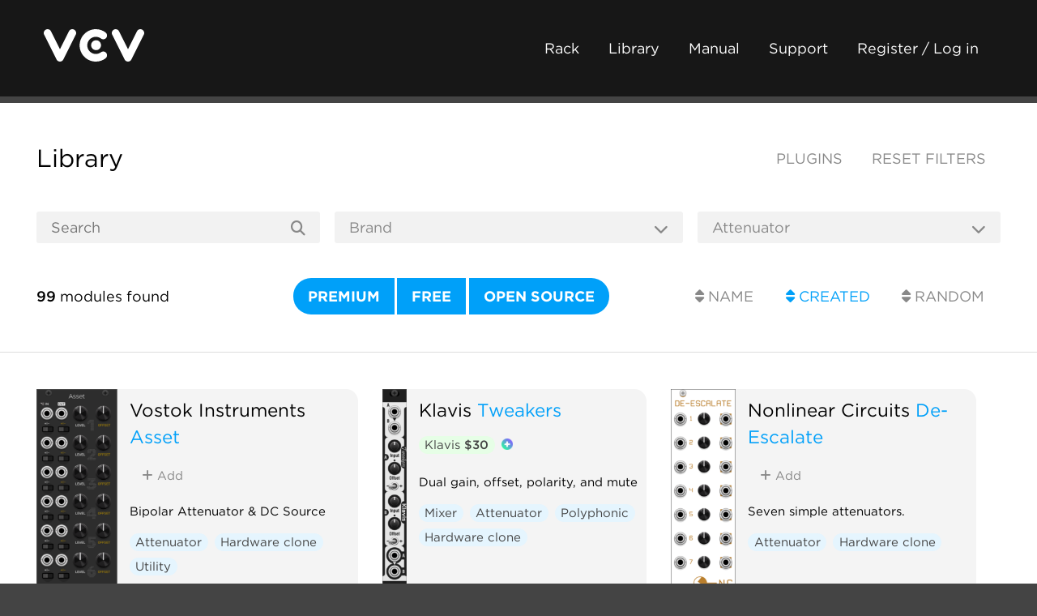

--- FILE ---
content_type: text/html; charset=utf-8
request_url: https://library.vcvrack.com/?page=1&limit=50&query=&tag=Attenuator&sort=creationTimestamp&brand=&license=&modules=
body_size: 11343
content:
<!DOCTYPE html>
<html lang="en">
  <head>
    <meta charset="utf-8">
    <meta name="viewport" content="width=device-width, initial-scale=1">
    <title>VCV Library
    </title>
    <link rel="shortcut icon" href="https://vcvrack.com/favicon.png">
    <link rel="stylesheet" href="https://vcvrack.com/style.css">
    <link rel="stylesheet" href="https://cloud.typography.com/7479438/7888212/css/fonts.css">
    <link rel="stylesheet" href="https://vcvrack.com/ext/fontawesome-free-6.5.2-web/css/all.min.css">
    <script src="https://vcvrack.com/client.js" defer></script>
    <meta name="description" content="Database of all modules and plugins for VCV Rack">
    <meta name="twitter:card" content="summary_large_image">
    <meta name="twitter:site" content="@vcvrack">
    <meta name="twitter:creator" content="@vcvrack">
  </head>
  <body class="library-body">
    <div class="container">
      <div class="header">
        <div class="dual">
          <div class="dual-left">
            <div class="logo"><a href="https://vcvrack.com/"><img alt="VCV" src="https://vcvrack.com/logo-white.svg"></a></div>
          </div>
          <div class="dual-right"><a class="button button-ghost-dark" href="https://vcvrack.com/Rack">Rack</a><a class="button button-ghost-dark" href="https://library.vcvrack.com/">Library</a><a class="button button-ghost-dark" href="https://vcvrack.com/manual">Manual</a><a class="button button-ghost-dark" href="https://vcvrack.com/support">Support</a><a class="button button-ghost-dark" href="https://vcvrack.com/login">Register / Log in</a><a class="button button-ghost-warning library-cart-link hidden" href="/cart"><i class="fa-solid fa-shopping-cart"></i> Cart</a>
            <button class="button button-ghost-warning library-checkout hidden"><i class="fa-solid fa-credit-card"></i> Checkout</button>
            <button class="button button-ghost-warning library-checkout-paypal hidden"><i class="fa-brands fa-paypal"></i> PayPal</button>
          </div>
        </div>
      </div>
      <div class="content">
        <div class="library-header">
          <div class="dual">
            <div class="dual-left">
              <h2><a href="/">Library</a></h2>
            </div>
            <div class="dual-right"><a class="button button-ghost uppercase" href="/plugins">Plugins</a><a class="button button-ghost uppercase" href="/">Reset filters</a></div>
          </div>
          <form class="library-filter" method="get" action="/">
            <div class="row">
              <div class="column library-filter-search">
                <input class="input" id="query" name="query" type="text" value="" placeholder="Search">
                <button class="button button-ghost" type="submit"><i class="fa-solid fa-magnifying-glass"></i></button>
              </div>
              <div class="column library-filter-dropdown">
                <select class="input" id="brand" name="brand" onchange="this.form.submit()">
                  <option value="" selected>Brand</option>
                  <option disabled>---</option>
                  <option value="21kHz" disabled>21kHz</option>
                  <option value="24conditions" disabled>24conditions</option>
                  <option value="3HR">3HR</option>
                  <option value="4ms">4ms</option>
                  <option value="8Mode" disabled>8Mode</option>
                  <option value="Aaron Static" disabled>Aaron Static</option>
                  <option value="aetrion" disabled>aetrion</option>
                  <option value="Ahornberg">Ahornberg</option>
                  <option value="Airwindows" disabled>Airwindows</option>
                  <option value="alef's bits" disabled>alef's bits</option>
                  <option value="AlgoritmArte" disabled>AlgoritmArte</option>
                  <option value="Alikins" disabled>Alikins</option>
                  <option value="AlliewayAudio">AlliewayAudio</option>
                  <option value="ALM Busy Circuits" disabled>ALM Busy Circuits</option>
                  <option value="Alright Devices" disabled>Alright Devices</option>
                  <option value="Altered State Machines" disabled>Altered State Machines</option>
                  <option value="Amalgamated Harmonics" disabled>Amalgamated Harmonics</option>
                  <option value="AmbushedCat" disabled>AmbushedCat</option>
                  <option value="Animated Circuits" disabled>Animated Circuits</option>
                  <option value="Animatek" disabled>Animatek</option>
                  <option value="ArhythmeticUnits" disabled>ArhythmeticUnits</option>
                  <option value="aridacity" disabled>aridacity</option>
                  <option value="artificialcolors">artificialcolors</option>
                  <option value="AS">AS</option>
                  <option value="ÄSK" disabled>ÄSK</option>
                  <option value="Atelier" disabled>Atelier</option>
                  <option value="Audible Instruments">Audible Instruments</option>
                  <option value="Aunty Langton's" disabled>Aunty Langton's</option>
                  <option value="Aura Audio" disabled>Aura Audio</option>
                  <option value="Autinn">Autinn</option>
                  <option value="Autodafe" disabled>Autodafe</option>
                  <option value="Axioma" disabled>Axioma</option>
                  <option value="az" disabled>az</option>
                  <option value="Bacon Music" disabled>Bacon Music</option>
                  <option value="Bark">Bark</option>
                  <option value="Bastl" disabled>Bastl</option>
                  <option value="BB Modules">BB Modules</option>
                  <option value="Befaco">Befaco</option>
                  <option value="BGAL256" disabled>BGAL256</option>
                  <option value="Bidoo" disabled>Bidoo</option>
                  <option value="Biset" disabled>Biset</option>
                  <option value="BlackNoiseModular">BlackNoiseModular</option>
                  <option value="Blamsoft" disabled>Blamsoft</option>
                  <option value="Blush Audio" disabled>Blush Audio</option>
                  <option value="Bogaudio">Bogaudio</option>
                  <option value="camouflage" disabled>camouflage</option>
                  <option value="captvolt" disabled>captvolt</option>
                  <option value="catronomix">catronomix</option>
                  <option value="Cella" disabled>Cella</option>
                  <option value="cf" disabled>cf</option>
                  <option value="Chemical Elements" disabled>Chemical Elements</option>
                  <option value="Chinenual" disabled>Chinenual</option>
                  <option value="Chortling Hamster Modules" disabled>Chortling Hamster Modules</option>
                  <option value="chowdsp" disabled>chowdsp</option>
                  <option value="Coffee" disabled>Coffee</option>
                  <option value="Comfortzone" disabled>Comfortzone</option>
                  <option value="computerscare">computerscare</option>
                  <option value="Count Modula">Count Modula</option>
                  <option value="Crystal Palace" disabled>Crystal Palace</option>
                  <option value="CuteFox Modules" disabled>CuteFox Modules</option>
                  <option value="cutelab" disabled>cutelab</option>
                  <option value="CV funk">CV funk</option>
                  <option value="cvly" disabled>cvly</option>
                  <option value="Cytomic" disabled>Cytomic</option>
                  <option value="Daniel Davies" disabled>Daniel Davies</option>
                  <option value="DanT" disabled>DanT</option>
                  <option value="Dark Process Industries" disabled>Dark Process Industries</option>
                  <option value="dawn bree" disabled>dawn bree</option>
                  <option value="dBiz" disabled>dBiz</option>
                  <option value="DETNOISE" disabled>DETNOISE</option>
                  <option value="DHE Modules" disabled>DHE Modules</option>
                  <option value="Digital Apothecary" disabled>Digital Apothecary</option>
                  <option value="Digital Atavism" disabled>Digital Atavism</option>
                  <option value="Dintree">Dintree</option>
                  <option value="Divergent Waves" disabled>Divergent Waves</option>
                  <option value="docB">docB</option>
                  <option value="Doepfer" disabled>Doepfer</option>
                  <option value="E-Series" disabled>E-Series</option>
                  <option value="EarthTones" disabled>EarthTones</option>
                  <option value="EH-modules" disabled>EH-modules</option>
                  <option value="EnigmaCurry" disabled>EnigmaCurry</option>
                  <option value="Entrian" disabled>Entrian</option>
                  <option value="Erica Synths" disabled>Erica Synths</option>
                  <option value="Erogenous Tones">Erogenous Tones</option>
                  <option value="EucQuant" disabled>EucQuant</option>
                  <option value="Expert Sleepers" disabled>Expert Sleepers</option>
                  <option value="Fehler Fabrik" disabled>Fehler Fabrik</option>
                  <option value="FLAG" disabled>FLAG</option>
                  <option value="forsitan modulare" disabled>forsitan modulare</option>
                  <option value="Frank Buss" disabled>Frank Buss</option>
                  <option value="Free Surface" disabled>Free Surface</option>
                  <option value="Frequency Domain" disabled>Frequency Domain</option>
                  <option value="Frozen Wasteland" disabled>Frozen Wasteland</option>
                  <option value="fruitsofkarma" disabled>fruitsofkarma</option>
                  <option value="Geodesics">Geodesics</option>
                  <option value="Geodesics+Vult" disabled>Geodesics+Vult</option>
                  <option value="Glue the Giant" disabled>Glue the Giant</option>
                  <option value="GoodSheperd" disabled>GoodSheperd</option>
                  <option value="GPaudio" disabled>GPaudio</option>
                  <option value="Grande" disabled>Grande</option>
                  <option value="Grayscale" disabled>Grayscale</option>
                  <option value="gregsbrain" disabled>gregsbrain</option>
                  <option value="Gwrthiant" disabled>Gwrthiant</option>
                  <option value="H4N4" disabled>H4N4</option>
                  <option value="Hampton Harmonics" disabled>Hampton Harmonics</option>
                  <option value="HawthornLabs" disabled>HawthornLabs</option>
                  <option value="HetrickCV" disabled>HetrickCV</option>
                  <option value="Holonic Systems">Holonic Systems</option>
                  <option value="Hora" disabled>Hora</option>
                  <option value="HoyerHoppes" disabled>HoyerHoppes</option>
                  <option value="htLocal" disabled>htLocal</option>
                  <option value="Hügelton Instruments" disabled>Hügelton Instruments</option>
                  <option value="Hutara" disabled>Hutara</option>
                  <option value="HydrangeaSystems" disabled>HydrangeaSystems</option>
                  <option value="iggy.labs" disabled>iggy.labs</option>
                  <option value="Impromptu" disabled>Impromptu</option>
                  <option value="Infrasonic Audio" disabled>Infrasonic Audio</option>
                  <option value="Inklen" disabled>Inklen</option>
                  <option value="Instrumentalist" disabled>Instrumentalist</option>
                  <option value="Instruō">Instruō</option>
                  <option value="Interrobang" disabled>Interrobang</option>
                  <option value="Jasmine &amp; Olive Trees" disabled>Jasmine &amp; Olive Trees</option>
                  <option value="JoBoCl" disabled>JoBoCl</option>
                  <option value="JP" disabled>JP</option>
                  <option value="Julio Argudo" disabled>Julio Argudo</option>
                  <option value="JW-Modules" disabled>JW-Modules</option>
                  <option value="KautenjaDSP" disabled>KautenjaDSP</option>
                  <option value="Kilpatrick Audio" disabled>Kilpatrick Audio</option>
                  <option value="Klavis">Klavis</option>
                  <option value="kocmoc" disabled>kocmoc</option>
                  <option value="KRT">KRT</option>
                  <option value="ldlework" disabled>ldlework</option>
                  <option value="Lemp" disabled>Lemp</option>
                  <option value="LifeFormModular" disabled>LifeFormModular</option>
                  <option value="Lilac" disabled>Lilac</option>
                  <option value="LindenbergResearch" disabled>LindenbergResearch</option>
                  <option value="Little Utils" disabled>Little Utils</option>
                  <option value="LogicalAudio" disabled>LogicalAudio</option>
                  <option value="LOGinstruments" disabled>LOGinstruments</option>
                  <option value="Lomas" disabled>Lomas</option>
                  <option value="Loud Numbers" disabled>Loud Numbers</option>
                  <option value="Lunetta Modula" disabled>Lunetta Modula</option>
                  <option value="LydD Modules" disabled>LydD Modules</option>
                  <option value="LyraeModules" disabled>LyraeModules</option>
                  <option value="MADZINE" disabled>MADZINE</option>
                  <option value="maglav modular" disabled>maglav modular</option>
                  <option value="Magus Instrumentalis" disabled>Magus Instrumentalis</option>
                  <option value="Mathematics and Music Lab (MML)" disabled>Mathematics and Music Lab (MML)</option>
                  <option value="Matrix Sequencer" disabled>Matrix Sequencer</option>
                  <option value="MicMusic" disabled>MicMusic</option>
                  <option value="MindMeld" disabled>MindMeld</option>
                  <option value="Minimal Friction" disabled>Minimal Friction</option>
                  <option value="ML Modules" disabled>ML Modules</option>
                  <option value="mmmodules" disabled>mmmodules</option>
                  <option value="Mockba Modular">Mockba Modular</option>
                  <option value="moDllz">moDllz</option>
                  <option value="modular80" disabled>modular80</option>
                  <option value="Moffenzeef" disabled>Moffenzeef</option>
                  <option value="Mojo Modules" disabled>Mojo Modules</option>
                  <option value="monome" disabled>monome</option>
                  <option value="Monsuta" disabled>Monsuta</option>
                  <option value="MrLumps" disabled>MrLumps</option>
                  <option value="mscHack" disabled>mscHack</option>
                  <option value="MSM" disabled>MSM</option>
                  <option value="MUS-X" disabled>MUS-X</option>
                  <option value="Myth" disabled>Myth</option>
                  <option value="NANO Modules">NANO Modules</option>
                  <option value="NLnRi" disabled>NLnRi</option>
                  <option value="NLS" disabled>NLS</option>
                  <option value="Nocturnal Encoder">Nocturnal Encoder</option>
                  <option value="NOI" disabled>NOI</option>
                  <option value="Noise86" disabled>Noise86</option>
                  <option value="Nonlinear Circuits">Nonlinear Circuits</option>
                  <option value="noobhour">noobhour</option>
                  <option value="not-things" disabled>not-things</option>
                  <option value="Noumenal" disabled>Noumenal</option>
                  <option value="nozoïd" disabled>nozoïd</option>
                  <option value="Null Set" disabled>Null Set</option>
                  <option value="NullPath" disabled>NullPath</option>
                  <option value="NYSTHI">NYSTHI</option>
                  <option value="ODDSound" disabled>ODDSound</option>
                  <option value="Ohmer Modules" disabled>Ohmer Modules</option>
                  <option value="Okay Synthesizer" disabled>Okay Synthesizer</option>
                  <option value="OME" disabled>OME</option>
                  <option value="Ondas" disabled>Ondas</option>
                  <option value="OrangeLine" disabled>OrangeLine</option>
                  <option value="Ouroboros Industries" disabled>Ouroboros Industries</option>
                  <option value="Oxidlab" disabled>Oxidlab</option>
                  <option value="p.s.F/X" disabled>p.s.F/X</option>
                  <option value="pachde" disabled>pachde</option>
                  <option value="Patch &amp; Tweak" disabled>Patch &amp; Tweak</option>
                  <option value="Patchable Devices" disabled>Patchable Devices</option>
                  <option value="Path Set" disabled>Path Set</option>
                  <option value="Path Set x Omri Cohen" disabled>Path Set x Omri Cohen</option>
                  <option value="Patina" disabled>Patina</option>
                  <option value="PdArray" disabled>PdArray</option>
                  <option value="Pete Buchhop" disabled>Pete Buchhop</option>
                  <option value="Photuri Electronics" disabled>Photuri Electronics</option>
                  <option value="PinkTrombone" disabled>PinkTrombone</option>
                  <option value="PitchGrid" disabled>PitchGrid</option>
                  <option value="Plurm" disabled>Plurm</option>
                  <option value="Prism" disabled>Prism</option>
                  <option value="Prok Modular" disabled>Prok Modular</option>
                  <option value="PurrSoftware" disabled>PurrSoftware</option>
                  <option value="QuantalAudio" disabled>QuantalAudio</option>
                  <option value="Questionable Dinner" disabled>Questionable Dinner</option>
                  <option value="Questionable Modules" disabled>Questionable Modules</option>
                  <option value="RareBreeds" disabled>RareBreeds</option>
                  <option value="rchoices" disabled>rchoices</option>
                  <option value="RCM" disabled>RCM</option>
                  <option value="RebelTech" disabled>RebelTech</option>
                  <option value="Regen Modular" disabled>Regen Modular</option>
                  <option value="Regular-dev" disabled>Regular-dev</option>
                  <option value="repelzen" disabled>repelzen</option>
                  <option value="Rigatoni Modular" disabled>Rigatoni Modular</option>
                  <option value="RPJ" disabled>RPJ</option>
                  <option value="RSBATech" disabled>RSBATech</option>
                  <option value="Sanguine Monsters">Sanguine Monsters</option>
                  <option value="Sanguine Mutants" disabled>Sanguine Mutants</option>
                  <option value="Sapphire" disabled>Sapphire</option>
                  <option value="scanner darkly" disabled>scanner darkly</option>
                  <option value="Schlappi Engineering" disabled>Schlappi Engineering</option>
                  <option value="Sckitam" disabled>Sckitam</option>
                  <option value="Sculpt-O-Sound" disabled>Sculpt-O-Sound</option>
                  <option value="Seaside Modular" disabled>Seaside Modular</option>
                  <option value="Sha#Bang! Modules" disabled>Sha#Bang! Modules</option>
                  <option value="Shortwav Labs" disabled>Shortwav Labs</option>
                  <option value="Sickozell" disabled>Sickozell</option>
                  <option value="SignalFunctionSet" disabled>SignalFunctionSet</option>
                  <option value="Silly Sounds" disabled>Silly Sounds</option>
                  <option value="SIM" disabled>SIM</option>
                  <option value="Skylander" disabled>Skylander</option>
                  <option value="Slime Child Audio" disabled>Slime Child Audio</option>
                  <option value="Sm@rTAZZ Studio" disabled>Sm@rTAZZ Studio</option>
                  <option value="sn" disabled>sn</option>
                  <option value="Sonus Dept." disabled>Sonus Dept.</option>
                  <option value="Sparkette's Stuff" disabled>Sparkette's Stuff</option>
                  <option value="Squinktronix" disabled>Squinktronix</option>
                  <option value="Squinky Labs" disabled>Squinky Labs</option>
                  <option value="SS-Modules" disabled>SS-Modules</option>
                  <option value="SSE" disabled>SSE</option>
                  <option value="Starling Via" disabled>Starling Via</option>
                  <option value="Stellare Modular" disabled>Stellare Modular</option>
                  <option value="stocaudio" disabled>stocaudio</option>
                  <option value="Stochastic Telegraph">Stochastic Telegraph</option>
                  <option value="stoermelder">stoermelder</option>
                  <option value="Stoev" disabled>Stoev</option>
                  <option value="Strum's VCV Modules" disabled>Strum's VCV Modules</option>
                  <option value="Studio Six Plus One" disabled>Studio Six Plus One</option>
                  <option value="Submarine" disabled>Submarine</option>
                  <option value="Sulamith" disabled>Sulamith</option>
                  <option value="Surge for Rack" disabled>Surge for Rack</option>
                  <option value="Surge XT" disabled>Surge XT</option>
                  <option value="SV Modular">SV Modular</option>
                  <option value="Synthesis Technology" disabled>Synthesis Technology</option>
                  <option value="Synthesizers.com">Synthesizers.com</option>
                  <option value="SynthKit" disabled>SynthKit</option>
                  <option value="T" disabled>T</option>
                  <option value="TeknoLogical" disabled>TeknoLogical</option>
                  <option value="TGA" disabled>TGA</option>
                  <option value="The All Electric Smart Grid" disabled>The All Electric Smart Grid</option>
                  <option value="The Strange Agency" disabled>The Strange Agency</option>
                  <option value="TheModularMind" disabled>TheModularMind</option>
                  <option value="TheyProbablyAlias" disabled>TheyProbablyAlias</option>
                  <option value="Tiny Tricks">Tiny Tricks</option>
                  <option value="Tonecarver" disabled>Tonecarver</option>
                  <option value="TriggerFish" disabled>TriggerFish</option>
                  <option value="trowaSoft" disabled>trowaSoft</option>
                  <option value="Tyche" disabled>Tyche</option>
                  <option value="TyrannosaurusRu" disabled>TyrannosaurusRu</option>
                  <option value="Unfiltered Audio" disabled>Unfiltered Audio</option>
                  <option value="unless games">unless games</option>
                  <option value="V's World" disabled>V's World</option>
                  <option value="Valley" disabled>Valley</option>
                  <option value="van Ties" disabled>van Ties</option>
                  <option value="VCV">VCV</option>
                  <option value="Vector Modular">Vector Modular</option>
                  <option value="Venom">Venom</option>
                  <option value="Visions" disabled>Visions</option>
                  <option value="Vitamin" disabled>Vitamin</option>
                  <option value="Vostok Instruments">Vostok Instruments</option>
                  <option value="Voxglitch" disabled>Voxglitch</option>
                  <option value="Vult">Vult</option>
                  <option value="WavsynModular" disabled>WavsynModular</option>
                  <option value="WhatTheRack" disabled>WhatTheRack</option>
                  <option value="wildergarden" disabled>wildergarden</option>
                  <option value="wiqid">wiqid</option>
                  <option value="Wygonium" disabled>Wygonium</option>
                  <option value="XTRTN" disabled>XTRTN</option>
                  <option value="Yokai_Holiday" disabled>Yokai_Holiday</option>
                  <option value="ZetaCarinae" disabled>ZetaCarinae</option>
                  <option value="ZZC" disabled>ZZC</option>
                </select>
                <button class="button button-ghost"><i class="fa-solid fa-chevron-down"></i></button>
              </div>
              <div class="column library-filter-dropdown">
                <select class="input" id="tag" name="tag" onchange="this.form.submit()">
                  <option value="">Tag</option>
                  <option disabled>---</option>
                  <option value="Arpeggiator">Arpeggiator</option>
                  <option value="Attenuator" selected>Attenuator</option>
                  <option value="Blank">Blank</option>
                  <option value="Chorus">Chorus</option>
                  <option value="Clock generator">Clock generator</option>
                  <option value="Clock modulator">Clock modulator</option>
                  <option value="Compressor">Compressor</option>
                  <option value="Controller">Controller</option>
                  <option value="Delay">Delay</option>
                  <option value="Digital">Digital</option>
                  <option value="Distortion">Distortion</option>
                  <option value="Drum">Drum</option>
                  <option value="Dual">Dual</option>
                  <option value="Dynamics">Dynamics</option>
                  <option value="Effect">Effect</option>
                  <option value="Envelope follower">Envelope follower</option>
                  <option value="Envelope generator">Envelope generator</option>
                  <option value="Equalizer">Equalizer</option>
                  <option value="Expander">Expander</option>
                  <option value="External">External</option>
                  <option value="Filter">Filter</option>
                  <option value="Flanger">Flanger</option>
                  <option value="Function generator">Function generator</option>
                  <option value="Granular">Granular</option>
                  <option value="Hardware clone">Hardware clone</option>
                  <option value="Limiter">Limiter</option>
                  <option value="Logic">Logic</option>
                  <option value="Low-frequency oscillator">Low-frequency oscillator</option>
                  <option value="Low-pass gate">Low-pass gate</option>
                  <option value="MIDI">MIDI</option>
                  <option value="Mixer">Mixer</option>
                  <option value="Multiple">Multiple</option>
                  <option value="Noise">Noise</option>
                  <option value="Oscillator">Oscillator</option>
                  <option value="Panning">Panning</option>
                  <option value="Phaser">Phaser</option>
                  <option value="Physical modeling">Physical modeling</option>
                  <option value="Polyphonic">Polyphonic</option>
                  <option value="Quad">Quad</option>
                  <option value="Quantizer">Quantizer</option>
                  <option value="Random">Random</option>
                  <option value="Recording">Recording</option>
                  <option value="Reverb">Reverb</option>
                  <option value="Ring modulator">Ring modulator</option>
                  <option value="Sample and hold">Sample and hold</option>
                  <option value="Sampler">Sampler</option>
                  <option value="Sequencer">Sequencer</option>
                  <option value="Slew limiter">Slew limiter</option>
                  <option value="Switch">Switch</option>
                  <option value="Synth voice">Synth voice</option>
                  <option value="Tuner">Tuner</option>
                  <option value="Utility">Utility</option>
                  <option value="Visual">Visual</option>
                  <option value="Vocoder">Vocoder</option>
                  <option value="Voltage-controlled amplifier">Voltage-controlled amplifier</option>
                  <option value="Waveshaper">Waveshaper</option>
                </select>
                <button class="button button-ghost"><i class="fa-solid fa-chevron-down"></i></button>
              </div>
            </div>
            <div class="row">
              <div class="column">
                <p><strong>99</strong><span> modules found</span></p>
              </div>
              <div class="column align-right">
                <div class="button-group"><a class="button button-primary uppercase" href="/?page=1&amp;limit=50&amp;query=&amp;tag=Attenuator&amp;sort=creationTimestamp&amp;brand=&amp;license=premium&amp;modules=&amp;plugins=">Premium</a><a class="button button-primary uppercase" href="/?page=1&amp;limit=50&amp;query=&amp;tag=Attenuator&amp;sort=creationTimestamp&amp;brand=&amp;license=free&amp;modules=&amp;plugins=">Free</a><a class="button button-primary uppercase" href="/?page=1&amp;limit=50&amp;query=&amp;tag=Attenuator&amp;sort=creationTimestamp&amp;brand=&amp;license=open&amp;modules=&amp;plugins=">Open source</a></div>
                <input type="hidden" name="license" value="">
              </div>
              <div class="column align-right">
                <div class="button-group"><a class="button uppercase button-ghost" href="/?page=1&amp;limit=50&amp;query=&amp;tag=Attenuator&amp;sort=fullName&amp;brand=&amp;license=&amp;modules=&amp;plugins="><i class="fa-solid fa-sort"></i> Name</a><a class="button uppercase button-ghost-primary" href="/?page=1&amp;limit=50&amp;query=&amp;tag=Attenuator&amp;sort=creationTimestamp&amp;brand=&amp;license=&amp;modules=&amp;plugins="><i class="fa-solid fa-sort"></i> Created</a><a class="button uppercase button-ghost" href="/?page=1&amp;limit=50&amp;query=&amp;tag=Attenuator&amp;sort=random&amp;brand=&amp;license=&amp;modules=&amp;plugins="><i class="fa-solid fa-sort"></i> Random</a></div>
              </div>
            </div>
          </form>
        </div>
        <hr>
        <div class="library-thumbnails">
          <div class="library-thumbnail">
            <div class="library-thumbnail-screenshot"><a href="/VostokInstruments/Asset"><img src="/screenshots/100/VostokInstruments/Asset.webp" alt="Vostok Instruments Asset"/></a></div>
            <div class="library-thumbnail-info">
              <h4><a class="library-thumbnail-brand" href="/?brand=Vostok%20Instruments">Vostok Instruments</a> <a href="/VostokInstruments/Asset">Asset</a>
              </h4>
              <p>
                <button class="button button-ghost library-add hidden" data-plugin="VostokInstruments" data-module="Asset"><i class="fa-solid fa-plus"></i> Add
                </button>
                <button class="button button-ghost-primary library-remove hidden" data-plugin="VostokInstruments" data-module="Asset"><i class="fa-solid fa-minus"></i> Remove
                </button>
              </p>
              <p>Bipolar Attenuator &amp; DC Source
              </p>
              <p><a class="button button-tag library-tag" href="/?tag=Attenuator">Attenuator</a><a class="button button-tag library-tag" href="/?tag=Hardware%20clone">Hardware clone</a><a class="button button-tag library-tag" href="/?tag=Utility">Utility</a>
              </p>
            </div>
          </div>
          <div class="library-thumbnail">
            <div class="library-thumbnail-screenshot"><a href="/Klavis/Tweakers"><img src="/screenshots/100/Klavis/Tweakers.webp" alt="Klavis Tweakers"/></a></div>
            <div class="library-thumbnail-info">
              <h4><a class="library-thumbnail-brand" href="/?brand=Klavis">Klavis</a> <a href="/Klavis/Tweakers">Tweakers</a>
              </h4>
              <p><a class="button button-bundle library-tag" href="/Klavis1">Klavis
                  <!-- if plugin.modules && plugin.modules.length > 1-->
                  <!-- 	= " (" + plugin.modules.length + " modules)"--><strong class="library-price"> $30</strong></a><a class="button-plus" href="https://vcvrack.com/+" title="Available in VCV+"><img src="/Plus-button.png" height="14"/></a>
              </p>
              <p>Dual gain, offset, polarity, and mute
              </p>
              <p><a class="button button-tag library-tag" href="/?tag=Mixer">Mixer</a><a class="button button-tag library-tag" href="/?tag=Attenuator">Attenuator</a><a class="button button-tag library-tag" href="/?tag=Polyphonic">Polyphonic</a><a class="button button-tag library-tag" href="/?tag=Hardware%20clone">Hardware clone</a>
              </p>
            </div>
          </div>
          <div class="library-thumbnail">
            <div class="library-thumbnail-screenshot"><a href="/NonlinearCircuits/DeEscalate"><img src="/screenshots/100/NonlinearCircuits/DeEscalate.webp" alt="Nonlinear Circuits De-Escalate"/></a></div>
            <div class="library-thumbnail-info">
              <h4><a class="library-thumbnail-brand" href="/?brand=Nonlinear%20Circuits">Nonlinear Circuits</a> <a href="/NonlinearCircuits/DeEscalate">De-Escalate</a>
              </h4>
              <p>
                <button class="button button-ghost library-add hidden" data-plugin="NonlinearCircuits" data-module="DeEscalate"><i class="fa-solid fa-plus"></i> Add
                </button>
                <button class="button button-ghost-primary library-remove hidden" data-plugin="NonlinearCircuits" data-module="DeEscalate"><i class="fa-solid fa-minus"></i> Remove
                </button>
              </p>
              <p>Seven simple attenuators.
              </p>
              <p><a class="button button-tag library-tag" href="/?tag=Attenuator">Attenuator</a><a class="button button-tag library-tag" href="/?tag=Hardware%20clone">Hardware clone</a>
              </p>
            </div>
          </div>
          <div class="library-thumbnail">
            <div class="library-thumbnail-screenshot"><a href="/Befaco/AxBC"><img src="/screenshots/100/Befaco/AxBC.webp" alt="Befaco AxBC"/></a></div>
            <div class="library-thumbnail-info">
              <h4><a class="library-thumbnail-brand" href="/?brand=Befaco">Befaco</a> <a href="/Befaco/AxBC">AxBC</a>
              </h4>
              <p>
                <button class="button button-ghost library-add hidden" data-plugin="Befaco" data-module="AxBC"><i class="fa-solid fa-plus"></i> Add
                </button>
                <button class="button button-ghost-primary library-remove hidden" data-plugin="Befaco" data-module="AxBC"><i class="fa-solid fa-minus"></i> Remove
                </button>
              </p>
              <p>Voltage-Controlled Voltage Processor
              </p>
              <p><a class="button button-tag library-tag" href="/?tag=Ring%20modulator">Ring modulator</a><a class="button button-tag library-tag" href="/?tag=Attenuator">Attenuator</a><a class="button button-tag library-tag" href="/?tag=Dual">Dual</a><a class="button button-tag library-tag" href="/?tag=Hardware%20clone">Hardware clone</a><a class="button button-tag library-tag" href="/?tag=Polyphonic">Polyphonic</a>
              </p>
            </div>
          </div>
          <div class="library-thumbnail">
            <div class="library-thumbnail-screenshot"><a href="/Befaco/Atte"><img src="/screenshots/100/Befaco/Atte.webp" alt="Befaco Atte"/></a></div>
            <div class="library-thumbnail-info">
              <h4><a class="library-thumbnail-brand" href="/?brand=Befaco">Befaco</a> <a href="/Befaco/Atte">Atte</a>
              </h4>
              <p>
                <button class="button button-ghost library-add hidden" data-plugin="Befaco" data-module="Atte"><i class="fa-solid fa-plus"></i> Add
                </button>
                <button class="button button-ghost-primary library-remove hidden" data-plugin="Befaco" data-module="Atte"><i class="fa-solid fa-minus"></i> Remove
                </button>
              </p>
              <p>Quad Attenuator/Inverter, Splitter, and Offset Generator
              </p>
              <p><a class="button button-tag library-tag" href="/?tag=Attenuator">Attenuator</a><a class="button button-tag library-tag" href="/?tag=Hardware%20clone">Hardware clone</a><a class="button button-tag library-tag" href="/?tag=Polyphonic">Polyphonic</a>
              </p>
            </div>
          </div>
          <div class="library-thumbnail">
            <div class="library-thumbnail-screenshot"><a href="/acModules/Merc8or"><img src="/screenshots/100/acModules/Merc8or.webp" alt="artificialcolors Merc8or"/></a></div>
            <div class="library-thumbnail-info">
              <h4><a class="library-thumbnail-brand" href="/?brand=artificialcolors">artificialcolors</a> <a href="/acModules/Merc8or">Merc8or</a>
              </h4>
              <p>
                <button class="button button-ghost library-add hidden" data-plugin="acModules" data-module="Merc8or"><i class="fa-solid fa-plus"></i> Add
                </button>
                <button class="button button-ghost-primary library-remove hidden" data-plugin="acModules" data-module="Merc8or"><i class="fa-solid fa-minus"></i> Remove
                </button>
              </p>
              <p>Quickly remap, scale, and/or invert one range of polyphonic CV values to another.
              </p>
              <p><a class="button button-tag library-tag" href="/?tag=Attenuator">Attenuator</a><a class="button button-tag library-tag" href="/?tag=Polyphonic">Polyphonic</a><a class="button button-tag library-tag" href="/?tag=Utility">Utility</a>
              </p>
            </div>
          </div>
          <div class="library-thumbnail">
            <div class="library-thumbnail-screenshot"><a href="/Venom/QuadVCPolarizer"><img src="/screenshots/100/Venom/QuadVCPolarizer.webp" alt="Venom Quad VC Polarizer"/></a></div>
            <div class="library-thumbnail-info">
              <h4><a class="library-thumbnail-brand" href="/?brand=Venom">Venom</a> <a href="/Venom/QuadVCPolarizer">Quad VC Polarizer</a>
              </h4>
              <p>
                <button class="button button-ghost library-add hidden" data-plugin="Venom" data-module="QuadVCPolarizer"><i class="fa-solid fa-plus"></i> Add
                </button>
                <button class="button button-ghost-primary library-remove hidden" data-plugin="Venom" data-module="QuadVCPolarizer"><i class="fa-solid fa-minus"></i> Remove
                </button>
              </p>
              <p>Compact polyphonic bipolar VCA and mixer inspired by Mutable Instruments Blinds
              </p>
              <p><a class="button button-tag library-tag" href="/?tag=Attenuator">Attenuator</a><a class="button button-tag library-tag" href="/?tag=Mixer">Mixer</a><a class="button button-tag library-tag" href="/?tag=Polyphonic">Polyphonic</a><a class="button button-tag library-tag" href="/?tag=Ring%20modulator">Ring modulator</a><a class="button button-tag library-tag" href="/?tag=Utility">Utility</a><a class="button button-tag library-tag" href="/?tag=Voltage-controlled%20amplifier">Voltage-controlled amplifier</a>
              </p>
            </div>
          </div>
          <div class="library-thumbnail">
            <div class="library-thumbnail-screenshot"><a href="/SynthesizersDotCom/Q147"><img src="/screenshots/100/SynthesizersDotCom/Q147.webp" alt="Synthesizers.com Q147 Distribuitor"/></a></div>
            <div class="library-thumbnail-info">
              <h4><a class="library-thumbnail-brand" href="/?brand=Synthesizers.com">Synthesizers.com</a> <a href="/SynthesizersDotCom/Q147">Q147 Distribuitor</a>
              </h4>
              <p>
                <button class="button button-ghost library-add hidden" data-plugin="SynthesizersDotCom" data-module="Q147"><i class="fa-solid fa-plus"></i> Add
                </button>
                <button class="button button-ghost-primary library-remove hidden" data-plugin="SynthesizersDotCom" data-module="Q147"><i class="fa-solid fa-minus"></i> Remove
                </button>
              </p>
              <p>Distribuitor
              </p>
              <p><a class="button button-tag library-tag" href="/?tag=Hardware%20clone">Hardware clone</a><a class="button button-tag library-tag" href="/?tag=Multiple">Multiple</a><a class="button button-tag library-tag" href="/?tag=Attenuator">Attenuator</a>
              </p>
            </div>
          </div>
          <div class="library-thumbnail">
            <div class="library-thumbnail-screenshot"><a href="/SynthesizersDotCom/Q125"><img src="/screenshots/100/SynthesizersDotCom/Q125.webp" alt="Synthesizers.com Q125 Signal Processor"/></a></div>
            <div class="library-thumbnail-info">
              <h4><a class="library-thumbnail-brand" href="/?brand=Synthesizers.com">Synthesizers.com</a> <a href="/SynthesizersDotCom/Q125">Q125 Signal Processor</a>
              </h4>
              <p>
                <button class="button button-ghost library-add hidden" data-plugin="SynthesizersDotCom" data-module="Q125"><i class="fa-solid fa-plus"></i> Add
                </button>
                <button class="button button-ghost-primary library-remove hidden" data-plugin="SynthesizersDotCom" data-module="Q125"><i class="fa-solid fa-minus"></i> Remove
                </button>
              </p>
              <p>Signal Processor
              </p>
              <p><a class="button button-tag library-tag" href="/?tag=Hardware%20clone">Hardware clone</a><a class="button button-tag library-tag" href="/?tag=Utility">Utility</a><a class="button button-tag library-tag" href="/?tag=Attenuator">Attenuator</a>
              </p>
            </div>
          </div>
          <div class="library-thumbnail">
            <div class="library-thumbnail-screenshot"><a href="/VectorModular/SoloMixer"><img src="/screenshots/100/VectorModular/SoloMixer.webp" alt="Vector Modular soloMixer"/></a></div>
            <div class="library-thumbnail-info">
              <h4><a class="library-thumbnail-brand" href="/?brand=Vector%20Modular">Vector Modular</a> <a href="/VectorModular/SoloMixer">soloMixer</a>
              </h4>
              <p>
                <button class="button button-ghost library-add hidden" data-plugin="VectorModular" data-module="SoloMixer"><i class="fa-solid fa-plus"></i> Add
                </button>
                <button class="button button-ghost-primary library-remove hidden" data-plugin="VectorModular" data-module="SoloMixer"><i class="fa-solid fa-minus"></i> Remove
                </button>
              </p>
              <p>Color-coded 3-channel mixer with solo performance control, cascading outputs, and CV offset.
              </p>
              <p><a class="button button-tag library-tag" href="/?tag=Mixer">Mixer</a><a class="button button-tag library-tag" href="/?tag=Controller">Controller</a><a class="button button-tag library-tag" href="/?tag=Attenuator">Attenuator</a>
              </p>
            </div>
          </div>
          <div class="library-thumbnail">
            <div class="library-thumbnail-screenshot"><a href="/BlackNoiseModular/GomaII"><img src="/screenshots/100/BlackNoiseModular/GomaII.webp" alt="BlackNoiseModular GomaII"/></a></div>
            <div class="library-thumbnail-info">
              <h4><a class="library-thumbnail-brand" href="/?brand=BlackNoiseModular">BlackNoiseModular</a> <a href="/BlackNoiseModular/GomaII">GomaII</a>
              </h4>
              <p>
                <button class="button button-ghost library-add hidden" data-plugin="BlackNoiseModular" data-module="GomaII"><i class="fa-solid fa-plus"></i> Add
                </button>
                <button class="button button-ghost-primary library-remove hidden" data-plugin="BlackNoiseModular" data-module="GomaII"><i class="fa-solid fa-minus"></i> Remove
                </button>
              </p>
              <p>GOMA II is a new take on the classic attenuverter/mixer concept. It stands for Generator, Offset, Mixer, Attenuverter.
              </p>
              <p><a class="button button-tag library-tag" href="/?tag=Attenuator">Attenuator</a><a class="button button-tag library-tag" href="/?tag=Hardware%20clone">Hardware clone</a><a class="button button-tag library-tag" href="/?tag=Mixer">Mixer</a><a class="button button-tag library-tag" href="/?tag=Polyphonic">Polyphonic</a>
              </p>
            </div>
          </div>
          <div class="library-thumbnail">
            <div class="library-thumbnail-screenshot"><a href="/4msCompany/Atvert2"><img src="/screenshots/100/4msCompany/Atvert2.webp" alt="4ms Atvert2"/></a></div>
            <div class="library-thumbnail-info">
              <h4><a class="library-thumbnail-brand" href="/?brand=4ms">4ms</a> <a href="/4msCompany/Atvert2">Atvert2</a>
              </h4>
              <p>
                <button class="button button-ghost library-add hidden" data-plugin="4msCompany" data-module="Atvert2"><i class="fa-solid fa-plus"></i> Add
                </button>
                <button class="button button-ghost-primary library-remove hidden" data-plugin="4msCompany" data-module="Atvert2"><i class="fa-solid fa-minus"></i> Remove
                </button>
              </p>
              <p>Two-channel attenuverter
              </p>
              <p><a class="button button-tag library-tag" href="/?tag=Attenuator">Attenuator</a><a class="button button-tag library-tag" href="/?tag=Dual">Dual</a><a class="button button-tag library-tag" href="/?tag=Utility">Utility</a>
              </p>
            </div>
          </div>
          <div class="library-thumbnail">
            <div class="library-thumbnail-screenshot"><a href="/SanguineMonsters/Sanguine-Kitsune"><img src="/screenshots/100/SanguineMonsters/Sanguine-Kitsune.webp" alt="Sanguine Monsters Kitsune"/></a></div>
            <div class="library-thumbnail-info">
              <h4><a class="library-thumbnail-brand" href="/?brand=Sanguine%20Monsters">Sanguine Monsters</a> <a href="/SanguineMonsters/Sanguine-Kitsune">Kitsune</a>
              </h4>
              <p>
                <button class="button button-ghost library-add hidden" data-plugin="SanguineMonsters" data-module="Sanguine-Kitsune"><i class="fa-solid fa-plus"></i> Add
                </button>
                <button class="button button-ghost-primary library-remove hidden" data-plugin="SanguineMonsters" data-module="Sanguine-Kitsune"><i class="fa-solid fa-minus"></i> Remove
                </button>
              </p>
              <p>Four polyphonic attenuverters, offsetters and inverters with user selectable smart input normalling.
              </p>
              <p><a class="button button-tag library-tag" href="/?tag=Attenuator">Attenuator</a><a class="button button-tag library-tag" href="/?tag=Quad">Quad</a><a class="button button-tag library-tag" href="/?tag=Polyphonic">Polyphonic</a>
              </p>
            </div>
          </div>
          <div class="library-thumbnail">
            <div class="library-thumbnail-screenshot"><a href="/computerscare/computerscare-toly-pools-v2"><img src="/screenshots/100/computerscare/computerscare-toly-pools-v2.webp" alt="computerscare Toly Pools v2"/></a></div>
            <div class="library-thumbnail-info">
              <h4><a class="library-thumbnail-brand" href="/?brand=computerscare">computerscare</a> <a href="/computerscare/computerscare-toly-pools-v2">Toly Pools v2</a>
              </h4>
              <p>
                <button class="button button-ghost library-add hidden" data-plugin="computerscare" data-module="computerscare-toly-pools-v2"><i class="fa-solid fa-plus"></i> Add
                </button>
                <button class="button button-ghost-primary library-remove hidden" data-plugin="computerscare" data-module="computerscare-toly-pools-v2"><i class="fa-solid fa-minus"></i> Remove
                </button>
              </p>
              <p>Polyphonic toolset including rotator, number-of-channels selector
              </p>
              <p><a class="button button-tag library-tag" href="/?tag=Polyphonic">Polyphonic</a><a class="button button-tag library-tag" href="/?tag=Utility">Utility</a><a class="button button-tag library-tag" href="/?tag=Attenuator">Attenuator</a>
              </p>
            </div>
          </div>
          <div class="library-thumbnail">
            <div class="library-thumbnail-screenshot"><a href="/CVfunk/Nona"><img src="/screenshots/100/CVfunk/Nona.webp" alt="CV funk Nona"/></a></div>
            <div class="library-thumbnail-info">
              <h4><a class="library-thumbnail-brand" href="/?brand=CV%20funk">CV funk</a> <a href="/CVfunk/Nona">Nona</a>
              </h4>
              <p>
                <button class="button button-ghost library-add hidden" data-plugin="CVfunk" data-module="Nona"><i class="fa-solid fa-plus"></i> Add
                </button>
                <button class="button button-ghost-primary library-remove hidden" data-plugin="CVfunk" data-module="Nona"><i class="fa-solid fa-minus"></i> Remove
                </button>
              </p>
              <p>Nine-channel CV gain/offset utility mixer.
              </p>
              <p><a class="button button-tag library-tag" href="/?tag=Attenuator">Attenuator</a><a class="button button-tag library-tag" href="/?tag=Utility">Utility</a>
              </p>
            </div>
          </div>
          <div class="library-thumbnail">
            <div class="library-thumbnail-screenshot"><a href="/Venom/PolyScale"><img src="/screenshots/100/Venom/PolyScale.webp" alt="Venom Poly Scale"/></a></div>
            <div class="library-thumbnail-info">
              <h4><a class="library-thumbnail-brand" href="/?brand=Venom">Venom</a> <a href="/Venom/PolyScale">Poly Scale</a>
              </h4>
              <p>
                <button class="button button-ghost library-add hidden" data-plugin="Venom" data-module="PolyScale"><i class="fa-solid fa-plus"></i> Add
                </button>
                <button class="button button-ghost-primary library-remove hidden" data-plugin="Venom" data-module="PolyScale"><i class="fa-solid fa-minus"></i> Remove
                </button>
              </p>
              <p>Provides a level control for each channel of a polyphonic signal
              </p>
              <p><a class="button button-tag library-tag" href="/?tag=Attenuator">Attenuator</a><a class="button button-tag library-tag" href="/?tag=Polyphonic">Polyphonic</a><a class="button button-tag library-tag" href="/?tag=Utility">Utility</a>
              </p>
            </div>
          </div>
          <div class="library-thumbnail">
            <div class="library-thumbnail-screenshot"><a href="/CVfunk/Ranges"><img src="/screenshots/100/CVfunk/Ranges.webp" alt="CV funk Ranges"/></a></div>
            <div class="library-thumbnail-info">
              <h4><a class="library-thumbnail-brand" href="/?brand=CV%20funk">CV funk</a> <a href="/CVfunk/Ranges">Ranges</a>
              </h4>
              <p>
                <button class="button button-ghost library-add hidden" data-plugin="CVfunk" data-module="Ranges"><i class="fa-solid fa-plus"></i> Add
                </button>
                <button class="button button-ghost-primary library-remove hidden" data-plugin="CVfunk" data-module="Ranges"><i class="fa-solid fa-minus"></i> Remove
                </button>
              </p>
              <p>Convert two input voltages into equal intervals.
              </p>
              <p><a class="button button-tag library-tag" href="/?tag=Utility">Utility</a><a class="button button-tag library-tag" href="/?tag=Attenuator">Attenuator</a>
              </p>
            </div>
          </div>
          <div class="library-thumbnail">
            <div class="library-thumbnail-screenshot"><a href="/NANOModules/PerformanceMixer"><img src="/screenshots/100/NANOModules/PerformanceMixer.webp" alt="NANO Modules Performance Mixer"/></a></div>
            <div class="library-thumbnail-info">
              <h4><a class="library-thumbnail-brand" href="/?brand=NANO%20Modules">NANO Modules</a> <a href="/NANOModules/PerformanceMixer">Performance Mixer</a>
              </h4>
              <p>
                <button class="button button-ghost library-add hidden" data-plugin="NANOModules" data-module="PerformanceMixer"><i class="fa-solid fa-plus"></i> Add
                </button>
                <button class="button button-ghost-primary library-remove hidden" data-plugin="NANOModules" data-module="PerformanceMixer"><i class="fa-solid fa-minus"></i> Remove
                </button>
              </p>
              <p>Advanced Mixing. Effortless Automation
              </p>
              <p><a class="button button-tag library-tag" href="/?tag=Attenuator">Attenuator</a><a class="button button-tag library-tag" href="/?tag=Mixer">Mixer</a><a class="button button-tag library-tag" href="/?tag=Panning">Panning</a><a class="button button-tag library-tag" href="/?tag=Quad">Quad</a><a class="button button-tag library-tag" href="/?tag=Voltage-controlled%20amplifier">Voltage-controlled amplifier</a><a class="button button-tag library-tag" href="/?tag=Hardware%20clone">Hardware clone</a>
              </p>
            </div>
          </div>
          <div class="library-thumbnail">
            <div class="library-thumbnail-screenshot"><a href="/Venom/MixSolo"><img src="/screenshots/100/Venom/MixSolo.webp" alt="Venom Mix Solo Expander"/></a></div>
            <div class="library-thumbnail-info">
              <h4><a class="library-thumbnail-brand" href="/?brand=Venom">Venom</a> <a href="/Venom/MixSolo">Mix Solo Expander</a>
              </h4>
              <p>
                <button class="button button-ghost library-add hidden" data-plugin="Venom" data-module="MixSolo"><i class="fa-solid fa-plus"></i> Add
                </button>
                <button class="button button-ghost-primary library-remove hidden" data-plugin="Venom" data-module="MixSolo"><i class="fa-solid fa-minus"></i> Remove
                </button>
              </p>
              <p>Add solo to any of the Mix modules
              </p>
              <p><a class="button button-tag library-tag" href="/?tag=Attenuator">Attenuator</a><a class="button button-tag library-tag" href="/?tag=Expander">Expander</a><a class="button button-tag library-tag" href="/?tag=Mixer">Mixer</a><a class="button button-tag library-tag" href="/?tag=Polyphonic">Polyphonic</a><a class="button button-tag library-tag" href="/?tag=Utility">Utility</a>
              </p>
            </div>
          </div>
          <div class="library-thumbnail">
            <div class="library-thumbnail-screenshot"><a href="/Venom/MixSend"><img src="/screenshots/100/Venom/MixSend.webp" alt="Venom Mix Aux Send Expander"/></a></div>
            <div class="library-thumbnail-info">
              <h4><a class="library-thumbnail-brand" href="/?brand=Venom">Venom</a> <a href="/Venom/MixSend">Mix Aux Send Expander</a>
              </h4>
              <p>
                <button class="button button-ghost library-add hidden" data-plugin="Venom" data-module="MixSend"><i class="fa-solid fa-plus"></i> Add
                </button>
                <button class="button button-ghost-primary library-remove hidden" data-plugin="Venom" data-module="MixSend"><i class="fa-solid fa-minus"></i> Remove
                </button>
              </p>
              <p>Add aux send/return to any of the Mix modules
              </p>
              <p><a class="button button-tag library-tag" href="/?tag=Attenuator">Attenuator</a><a class="button button-tag library-tag" href="/?tag=Expander">Expander</a><a class="button button-tag library-tag" href="/?tag=Mixer">Mixer</a><a class="button button-tag library-tag" href="/?tag=Polyphonic">Polyphonic</a><a class="button button-tag library-tag" href="/?tag=Utility">Utility</a>
              </p>
            </div>
          </div>
          <div class="library-thumbnail">
            <div class="library-thumbnail-screenshot"><a href="/Venom/MixPan"><img src="/screenshots/100/Venom/MixPan.webp" alt="Venom Mix Pan Expander"/></a></div>
            <div class="library-thumbnail-info">
              <h4><a class="library-thumbnail-brand" href="/?brand=Venom">Venom</a> <a href="/Venom/MixPan">Mix Pan Expander</a>
              </h4>
              <p>
                <button class="button button-ghost library-add hidden" data-plugin="Venom" data-module="MixPan"><i class="fa-solid fa-plus"></i> Add
                </button>
                <button class="button button-ghost-primary library-remove hidden" data-plugin="Venom" data-module="MixPan"><i class="fa-solid fa-minus"></i> Remove
                </button>
              </p>
              <p>Add pan control to either of the stereo Mix modules
              </p>
              <p><a class="button button-tag library-tag" href="/?tag=Attenuator">Attenuator</a><a class="button button-tag library-tag" href="/?tag=Expander">Expander</a><a class="button button-tag library-tag" href="/?tag=Mixer">Mixer</a><a class="button button-tag library-tag" href="/?tag=Panning">Panning</a><a class="button button-tag library-tag" href="/?tag=Polyphonic">Polyphonic</a><a class="button button-tag library-tag" href="/?tag=Utility">Utility</a>
              </p>
            </div>
          </div>
          <div class="library-thumbnail">
            <div class="library-thumbnail-screenshot"><a href="/Venom/MixOffset"><img src="/screenshots/100/Venom/MixOffset.webp" alt="Venom Mix Offset Expander"/></a></div>
            <div class="library-thumbnail-info">
              <h4><a class="library-thumbnail-brand" href="/?brand=Venom">Venom</a> <a href="/Venom/MixOffset">Mix Offset Expander</a>
              </h4>
              <p>
                <button class="button button-ghost library-add hidden" data-plugin="Venom" data-module="MixOffset"><i class="fa-solid fa-plus"></i> Add
                </button>
                <button class="button button-ghost-primary library-remove hidden" data-plugin="Venom" data-module="MixOffset"><i class="fa-solid fa-minus"></i> Remove
                </button>
              </p>
              <p>Add offset control to any of the Mix modules
              </p>
              <p><a class="button button-tag library-tag" href="/?tag=Attenuator">Attenuator</a><a class="button button-tag library-tag" href="/?tag=Expander">Expander</a><a class="button button-tag library-tag" href="/?tag=Mixer">Mixer</a><a class="button button-tag library-tag" href="/?tag=Polyphonic">Polyphonic</a><a class="button button-tag library-tag" href="/?tag=Utility">Utility</a>
              </p>
            </div>
          </div>
          <div class="library-thumbnail">
            <div class="library-thumbnail-screenshot"><a href="/Venom/MixMute"><img src="/screenshots/100/Venom/MixMute.webp" alt="Venom Mix Mute Expander"/></a></div>
            <div class="library-thumbnail-info">
              <h4><a class="library-thumbnail-brand" href="/?brand=Venom">Venom</a> <a href="/Venom/MixMute">Mix Mute Expander</a>
              </h4>
              <p>
                <button class="button button-ghost library-add hidden" data-plugin="Venom" data-module="MixMute"><i class="fa-solid fa-plus"></i> Add
                </button>
                <button class="button button-ghost-primary library-remove hidden" data-plugin="Venom" data-module="MixMute"><i class="fa-solid fa-minus"></i> Remove
                </button>
              </p>
              <p>Add mutes to any of the Mix modules
              </p>
              <p><a class="button button-tag library-tag" href="/?tag=Attenuator">Attenuator</a><a class="button button-tag library-tag" href="/?tag=Expander">Expander</a><a class="button button-tag library-tag" href="/?tag=Mixer">Mixer</a><a class="button button-tag library-tag" href="/?tag=Polyphonic">Polyphonic</a><a class="button button-tag library-tag" href="/?tag=Utility">Utility</a>
              </p>
            </div>
          </div>
          <div class="library-thumbnail">
            <div class="library-thumbnail-screenshot"><a href="/Venom/MixFade2"><img src="/screenshots/100/Venom/MixFade2.webp" alt="Venom Mix Fade 2 Expander"/></a></div>
            <div class="library-thumbnail-info">
              <h4><a class="library-thumbnail-brand" href="/?brand=Venom">Venom</a> <a href="/Venom/MixFade2">Mix Fade 2 Expander</a>
              </h4>
              <p>
                <button class="button button-ghost library-add hidden" data-plugin="Venom" data-module="MixFade2"><i class="fa-solid fa-plus"></i> Add
                </button>
                <button class="button button-ghost-primary library-remove hidden" data-plugin="Venom" data-module="MixFade2"><i class="fa-solid fa-minus"></i> Remove
                </button>
              </p>
              <p>Add independent rise/fall fades for mute/solo to any of the Mix modules
              </p>
              <p><a class="button button-tag library-tag" href="/?tag=Attenuator">Attenuator</a><a class="button button-tag library-tag" href="/?tag=Expander">Expander</a><a class="button button-tag library-tag" href="/?tag=Mixer">Mixer</a><a class="button button-tag library-tag" href="/?tag=Polyphonic">Polyphonic</a><a class="button button-tag library-tag" href="/?tag=Utility">Utility</a>
              </p>
            </div>
          </div>
          <div class="library-thumbnail">
            <div class="library-thumbnail-screenshot"><a href="/Venom/MixFade"><img src="/screenshots/100/Venom/MixFade.webp" alt="Venom Mix Fade Expander"/></a></div>
            <div class="library-thumbnail-info">
              <h4><a class="library-thumbnail-brand" href="/?brand=Venom">Venom</a> <a href="/Venom/MixFade">Mix Fade Expander</a>
              </h4>
              <p>
                <button class="button button-ghost library-add hidden" data-plugin="Venom" data-module="MixFade"><i class="fa-solid fa-plus"></i> Add
                </button>
                <button class="button button-ghost-primary library-remove hidden" data-plugin="Venom" data-module="MixFade"><i class="fa-solid fa-minus"></i> Remove
                </button>
              </p>
              <p>Add symmetric mute/solo fades to any of the Mix modules
              </p>
              <p><a class="button button-tag library-tag" href="/?tag=Attenuator">Attenuator</a><a class="button button-tag library-tag" href="/?tag=Expander">Expander</a><a class="button button-tag library-tag" href="/?tag=Mixer">Mixer</a><a class="button button-tag library-tag" href="/?tag=Polyphonic">Polyphonic</a><a class="button button-tag library-tag" href="/?tag=Utility">Utility</a>
              </p>
            </div>
          </div>
          <div class="library-thumbnail">
            <div class="library-thumbnail-screenshot"><a href="/Fundamental/Rescale"><img src="/screenshots/100/Fundamental/Rescale.webp" alt="VCV Rescale"/></a></div>
            <div class="library-thumbnail-info">
              <h4><a class="library-thumbnail-brand" href="/?brand=VCV">VCV</a> <a href="/Fundamental/Rescale">Rescale</a>
              </h4>
              <p>
                <button class="button button-ghost-primary library-included" data-plugin="Fundamental" disabled="disabled"><i class="fa-solid fa-check"></i> Included
                </button>
              </p>
              <p>Rescales voltages with gain, offset, and range limiting
              </p>
              <p><a class="button button-tag library-tag" href="/?tag=Attenuator">Attenuator</a><a class="button button-tag library-tag" href="/?tag=Utility">Utility</a><a class="button button-tag library-tag" href="/?tag=Polyphonic">Polyphonic</a>
              </p>
            </div>
          </div>
          <div class="library-thumbnail">
            <div class="library-thumbnail-screenshot"><a href="/NANOModules/STMAR"><img src="/screenshots/100/NANOModules/STMAR.webp" alt="NANO Modules ST MAR"/></a></div>
            <div class="library-thumbnail-info">
              <h4><a class="library-thumbnail-brand" href="/?brand=NANO%20Modules">NANO Modules</a> <a href="/NANOModules/STMAR">ST MAR</a>
              </h4>
              <p>
                <button class="button button-ghost library-add hidden" data-plugin="NANOModules" data-module="STMAR"><i class="fa-solid fa-plus"></i> Add
                </button>
                <button class="button button-ghost-primary library-remove hidden" data-plugin="NANOModules" data-module="STMAR"><i class="fa-solid fa-minus"></i> Remove
                </button>
              </p>
              <p>Stereo Mixer
              </p>
              <p><a class="button button-tag library-tag" href="/?tag=Attenuator">Attenuator</a><a class="button button-tag library-tag" href="/?tag=Mixer">Mixer</a><a class="button button-tag library-tag" href="/?tag=Voltage-controlled%20amplifier">Voltage-controlled amplifier</a><a class="button button-tag library-tag" href="/?tag=Hardware%20clone">Hardware clone</a>
              </p>
            </div>
          </div>
          <div class="library-thumbnail">
            <div class="library-thumbnail-screenshot"><a href="/Venom/ShapedVCA"><img src="/screenshots/100/Venom/ShapedVCA.webp" alt="Venom Shaped VCA"/></a></div>
            <div class="library-thumbnail-info">
              <h4><a class="library-thumbnail-brand" href="/?brand=Venom">Venom</a> <a href="/Venom/ShapedVCA">Shaped VCA</a>
              </h4>
              <p>
                <button class="button button-ghost library-add hidden" data-plugin="Venom" data-module="ShapedVCA"><i class="fa-solid fa-plus"></i> Add
                </button>
                <button class="button button-ghost-primary library-remove hidden" data-plugin="Venom" data-module="ShapedVCA"><i class="fa-solid fa-minus"></i> Remove
                </button>
              </p>
              <p>Stereo VCA with a variable response curve, hard/soft clipping, ring modulation, and oversampling
              </p>
              <p><a class="button button-tag library-tag" href="/?tag=Attenuator">Attenuator</a><a class="button button-tag library-tag" href="/?tag=Polyphonic">Polyphonic</a><a class="button button-tag library-tag" href="/?tag=Ring%20modulator">Ring modulator</a><a class="button button-tag library-tag" href="/?tag=Utility">Utility</a><a class="button button-tag library-tag" href="/?tag=Voltage-controlled%20amplifier">Voltage-controlled amplifier</a><a class="button button-tag library-tag" href="/?tag=Waveshaper">Waveshaper</a>
              </p>
            </div>
          </div>
          <div class="library-thumbnail">
            <div class="library-thumbnail-screenshot"><a href="/Venom/VCAMix4Stereo"><img src="/screenshots/100/Venom/VCAMix4Stereo.webp" alt="Venom VCA Mix 4 Stereo"/></a></div>
            <div class="library-thumbnail-info">
              <h4><a class="library-thumbnail-brand" href="/?brand=Venom">Venom</a> <a href="/Venom/VCAMix4Stereo">VCA Mix 4 Stereo</a>
              </h4>
              <p>
                <button class="button button-ghost library-add hidden" data-plugin="Venom" data-module="VCAMix4Stereo"><i class="fa-solid fa-plus"></i> Add
                </button>
                <button class="button button-ghost-primary library-remove hidden" data-plugin="Venom" data-module="VCAMix4Stereo"><i class="fa-solid fa-minus"></i> Remove
                </button>
              </p>
              <p>Stereo compact audio or CV VCA, mixer, attenuator, inverter, amplifier, and/or offset
              </p>
              <p><a class="button button-tag library-tag" href="/?tag=Attenuator">Attenuator</a><a class="button button-tag library-tag" href="/?tag=Mixer">Mixer</a><a class="button button-tag library-tag" href="/?tag=Polyphonic">Polyphonic</a><a class="button button-tag library-tag" href="/?tag=Ring%20modulator">Ring modulator</a><a class="button button-tag library-tag" href="/?tag=Utility">Utility</a><a class="button button-tag library-tag" href="/?tag=Voltage-controlled%20amplifier">Voltage-controlled amplifier</a>
              </p>
            </div>
          </div>
          <div class="library-thumbnail">
            <div class="library-thumbnail-screenshot"><a href="/Venom/VCAMix4"><img src="/screenshots/100/Venom/VCAMix4.webp" alt="Venom VCA Mix 4"/></a></div>
            <div class="library-thumbnail-info">
              <h4><a class="library-thumbnail-brand" href="/?brand=Venom">Venom</a> <a href="/Venom/VCAMix4">VCA Mix 4</a>
              </h4>
              <p>
                <button class="button button-ghost library-add hidden" data-plugin="Venom" data-module="VCAMix4"><i class="fa-solid fa-plus"></i> Add
                </button>
                <button class="button button-ghost-primary library-remove hidden" data-plugin="Venom" data-module="VCAMix4"><i class="fa-solid fa-minus"></i> Remove
                </button>
              </p>
              <p>Compact audio or CV VCA, mixer, attenuator, inverter, amplifier, and/or offset
              </p>
              <p><a class="button button-tag library-tag" href="/?tag=Attenuator">Attenuator</a><a class="button button-tag library-tag" href="/?tag=Mixer">Mixer</a><a class="button button-tag library-tag" href="/?tag=Polyphonic">Polyphonic</a><a class="button button-tag library-tag" href="/?tag=Ring%20modulator">Ring modulator</a><a class="button button-tag library-tag" href="/?tag=Utility">Utility</a><a class="button button-tag library-tag" href="/?tag=Voltage-controlled%20amplifier">Voltage-controlled amplifier</a>
              </p>
            </div>
          </div>
          <div class="library-thumbnail">
            <div class="library-thumbnail-screenshot"><a href="/Venom/Mix4Stereo"><img src="/screenshots/100/Venom/Mix4Stereo.webp" alt="Venom Mix 4 Stereo"/></a></div>
            <div class="library-thumbnail-info">
              <h4><a class="library-thumbnail-brand" href="/?brand=Venom">Venom</a> <a href="/Venom/Mix4Stereo">Mix 4 Stereo</a>
              </h4>
              <p>
                <button class="button button-ghost library-add hidden" data-plugin="Venom" data-module="Mix4Stereo"><i class="fa-solid fa-plus"></i> Add
                </button>
                <button class="button button-ghost-primary library-remove hidden" data-plugin="Venom" data-module="Mix4Stereo"><i class="fa-solid fa-minus"></i> Remove
                </button>
              </p>
              <p>Stereo compact audio or CV mixer, attenuator, inverter, amplifier, and/or offset
              </p>
              <p><a class="button button-tag library-tag" href="/?tag=Attenuator">Attenuator</a><a class="button button-tag library-tag" href="/?tag=Mixer">Mixer</a><a class="button button-tag library-tag" href="/?tag=Polyphonic">Polyphonic</a><a class="button button-tag library-tag" href="/?tag=Utility">Utility</a>
              </p>
            </div>
          </div>
          <div class="library-thumbnail">
            <div class="library-thumbnail-screenshot"><a href="/Venom/Mix4"><img src="/screenshots/100/Venom/Mix4.webp" alt="Venom Mix 4"/></a></div>
            <div class="library-thumbnail-info">
              <h4><a class="library-thumbnail-brand" href="/?brand=Venom">Venom</a> <a href="/Venom/Mix4">Mix 4</a>
              </h4>
              <p>
                <button class="button button-ghost library-add hidden" data-plugin="Venom" data-module="Mix4"><i class="fa-solid fa-plus"></i> Add
                </button>
                <button class="button button-ghost-primary library-remove hidden" data-plugin="Venom" data-module="Mix4"><i class="fa-solid fa-minus"></i> Remove
                </button>
              </p>
              <p>Compact audio or CV mixer, attenuator, inverter, amplifier, and/or offset
              </p>
              <p><a class="button button-tag library-tag" href="/?tag=Attenuator">Attenuator</a><a class="button button-tag library-tag" href="/?tag=Mixer">Mixer</a><a class="button button-tag library-tag" href="/?tag=Polyphonic">Polyphonic</a><a class="button button-tag library-tag" href="/?tag=Utility">Utility</a>
              </p>
            </div>
          </div>
          <div class="library-thumbnail">
            <div class="library-thumbnail-screenshot"><a href="/dbRackModules/OFS3"><img src="/screenshots/100/dbRackModules/OFS3.webp" alt="docB OFS3"/></a></div>
            <div class="library-thumbnail-info">
              <h4><a class="library-thumbnail-brand" href="/?brand=docB">docB</a> <a href="/dbRackModules/OFS3">OFS3</a>
              </h4>
              <p>
                <button class="button button-ghost library-add hidden" data-plugin="dbRackModules" data-module="OFS3"><i class="fa-solid fa-plus"></i> Add
                </button>
                <button class="button button-ghost-primary library-remove hidden" data-plugin="dbRackModules" data-module="OFS3"><i class="fa-solid fa-minus"></i> Remove
                </button>
              </p>
              <p>3x OFS
              </p>
              <p><a class="button button-tag library-tag" href="/?tag=Polyphonic">Polyphonic</a><a class="button button-tag library-tag" href="/?tag=Attenuator">Attenuator</a>
              </p>
            </div>
          </div>
          <div class="library-thumbnail">
            <div class="library-thumbnail-screenshot"><a href="/dbRackModules/OFS"><img src="/screenshots/100/dbRackModules/OFS.webp" alt="docB OFS"/></a></div>
            <div class="library-thumbnail-info">
              <h4><a class="library-thumbnail-brand" href="/?brand=docB">docB</a> <a href="/dbRackModules/OFS">OFS</a>
              </h4>
              <p>
                <button class="button button-ghost library-add hidden" data-plugin="dbRackModules" data-module="OFS"><i class="fa-solid fa-plus"></i> Add
                </button>
                <button class="button button-ghost-primary library-remove hidden" data-plugin="dbRackModules" data-module="OFS"><i class="fa-solid fa-minus"></i> Remove
                </button>
              </p>
              <p>CPU friendly polyphonic offset/scaler with polyphonic cv inputs and cv attenuators
              </p>
              <p><a class="button button-tag library-tag" href="/?tag=Polyphonic">Polyphonic</a><a class="button button-tag library-tag" href="/?tag=Attenuator">Attenuator</a>
              </p>
            </div>
          </div>
          <div class="library-thumbnail">
            <div class="library-thumbnail-screenshot"><a href="/Venom/BernoulliSwitch"><img src="/screenshots/100/Venom/BernoulliSwitch.webp" alt="Venom Bernoulli Switch"/></a></div>
            <div class="library-thumbnail-info">
              <h4><a class="library-thumbnail-brand" href="/?brand=Venom">Venom</a> <a href="/Venom/BernoulliSwitch">Bernoulli Switch</a>
              </h4>
              <p>
                <button class="button button-ghost library-add hidden" data-plugin="Venom" data-module="BernoulliSwitch"><i class="fa-solid fa-plus"></i> Add
                </button>
                <button class="button button-ghost-primary library-remove hidden" data-plugin="Venom" data-module="BernoulliSwitch"><i class="fa-solid fa-minus"></i> Remove
                </button>
              </p>
              <p>Stochastically route two inputs to two outputs, with built in scaling and offset capabilities
              </p>
              <p><a class="button button-tag library-tag" href="/?tag=Attenuator">Attenuator</a><a class="button button-tag library-tag" href="/?tag=Controller">Controller</a><a class="button button-tag library-tag" href="/?tag=Logic">Logic</a><a class="button button-tag library-tag" href="/?tag=Polyphonic">Polyphonic</a><a class="button button-tag library-tag" href="/?tag=Random">Random</a><a class="button button-tag library-tag" href="/?tag=Switch">Switch</a><a class="button button-tag library-tag" href="/?tag=Utility">Utility</a><a class="button button-tag library-tag" href="/?tag=Waveshaper">Waveshaper</a>
              </p>
            </div>
          </div>
          <div class="library-thumbnail">
            <div class="library-thumbnail-screenshot"><a href="/ErogenousTonesFree/LEVIT8"><img src="/screenshots/100/ErogenousTonesFree/LEVIT8.webp" alt="Erogenous Tones LEVIT8"/></a></div>
            <div class="library-thumbnail-info">
              <h4><a class="library-thumbnail-brand" href="/?brand=Erogenous%20Tones">Erogenous Tones</a> <a href="/ErogenousTonesFree/LEVIT8">LEVIT8</a>
              </h4>
              <p>
                <button class="button button-ghost library-add hidden" data-plugin="ErogenousTonesFree" data-module="LEVIT8"><i class="fa-solid fa-plus"></i> Add
                </button>
                <button class="button button-ghost-primary library-remove hidden" data-plugin="ErogenousTonesFree" data-module="LEVIT8"><i class="fa-solid fa-minus"></i> Remove
                </button>
              </p>
              <p>Utility Module
              </p>
              <p><span class="button button-tag library-tag button-danger hidden library-no-mac-arm64" title="Not available for macOS ARM64"><i class="fa-solid fa-times"></i>
                  <s> macOS ARM64</s></span><a class="button button-tag library-tag" href="/?tag=Attenuator">Attenuator</a><a class="button button-tag library-tag" href="/?tag=Hardware%20clone">Hardware clone</a><a class="button button-tag library-tag" href="/?tag=Mixer">Mixer</a><a class="button button-tag library-tag" href="/?tag=Utility">Utility</a>
              </p>
            </div>
          </div>
          <div class="library-thumbnail">
            <div class="library-thumbnail-screenshot"><a href="/Befaco/MotionMTR"><img src="/screenshots/100/Befaco/MotionMTR.webp" alt="Befaco Motion MTR"/></a></div>
            <div class="library-thumbnail-info">
              <h4><a class="library-thumbnail-brand" href="/?brand=Befaco">Befaco</a> <a href="/Befaco/MotionMTR">Motion MTR</a>
              </h4>
              <p>
                <button class="button button-ghost library-add hidden" data-plugin="Befaco" data-module="MotionMTR"><i class="fa-solid fa-plus"></i> Add
                </button>
                <button class="button button-ghost-primary library-remove hidden" data-plugin="Befaco" data-module="MotionMTR"><i class="fa-solid fa-minus"></i> Remove
                </button>
              </p>
              <p>CV and audio utility / realtime visualizer
              </p>
              <p><a class="button button-tag library-tag" href="/?tag=Attenuator">Attenuator</a><a class="button button-tag library-tag" href="/?tag=Hardware%20clone">Hardware clone</a><a class="button button-tag library-tag" href="/?tag=Mixer">Mixer</a><a class="button button-tag library-tag" href="/?tag=Visual">Visual</a>
              </p>
            </div>
          </div>
          <div class="library-thumbnail">
            <div class="library-thumbnail-screenshot"><a href="/StochasticTelegraph/BASICally"><img src="/screenshots/100/StochasticTelegraph/BASICally.webp" alt="Stochastic Telegraph BASICally"/></a></div>
            <div class="library-thumbnail-info">
              <h4><a class="library-thumbnail-brand" href="/?brand=Stochastic%20Telegraph">Stochastic Telegraph</a> <a href="/StochasticTelegraph/BASICally">BASICally</a>
              </h4>
              <p>
                <button class="button button-ghost library-add hidden" data-plugin="StochasticTelegraph" data-module="BASICally"><i class="fa-solid fa-plus"></i> Add
                </button>
                <button class="button button-ghost-primary library-remove hidden" data-plugin="StochasticTelegraph" data-module="BASICally"><i class="fa-solid fa-minus"></i> Remove
                </button>
              </p>
              <p>Generate sequences, perform math on inputs, and even multitask with a simple BASIC-like language. Can also send Tipsy text messages to modules that support them (e.g., TTY).
              </p>
              <p><a class="button button-tag library-tag" href="/?tag=Attenuator">Attenuator</a><a class="button button-tag library-tag" href="/?tag=Function%20generator">Function generator</a><a class="button button-tag library-tag" href="/?tag=Logic">Logic</a><a class="button button-tag library-tag" href="/?tag=Polyphonic">Polyphonic</a><a class="button button-tag library-tag" href="/?tag=Sequencer">Sequencer</a><a class="button button-tag library-tag" href="/?tag=Sample%20and%20hold">Sample and hold</a><a class="button button-tag library-tag" href="/?tag=Utility">Utility</a>
              </p>
            </div>
          </div>
          <div class="library-thumbnail">
            <div class="library-thumbnail-screenshot"><a href="/NANOModules/SERRA"><img src="/screenshots/100/NANOModules/SERRA.webp" alt="NANO Modules SERRA"/></a></div>
            <div class="library-thumbnail-info">
              <h4><a class="library-thumbnail-brand" href="/?brand=NANO%20Modules">NANO Modules</a> <a href="/NANOModules/SERRA">SERRA</a>
              </h4>
              <p>
                <button class="button button-ghost library-add hidden" data-plugin="NANOModules" data-module="SERRA"><i class="fa-solid fa-plus"></i> Add
                </button>
                <button class="button button-ghost-primary library-remove hidden" data-plugin="NANOModules" data-module="SERRA"><i class="fa-solid fa-minus"></i> Remove
                </button>
              </p>
              <p>Envelope (ADSR) function generator
              </p>
              <p><a class="button button-tag library-tag" href="/?tag=Envelope%20generator">Envelope generator</a><a class="button button-tag library-tag" href="/?tag=Function%20generator">Function generator</a><a class="button button-tag library-tag" href="/?tag=Attenuator">Attenuator</a><a class="button button-tag library-tag" href="/?tag=Hardware%20clone">Hardware clone</a>
              </p>
            </div>
          </div>
          <div class="library-thumbnail">
            <div class="library-thumbnail-screenshot"><a href="/moDllz/Kn8b"><img src="/screenshots/100/moDllz/Kn8b.webp" alt="moDllz Kn8b"/></a></div>
            <div class="library-thumbnail-info">
              <h4><a class="library-thumbnail-brand" href="/?brand=moDllz">moDllz</a> <a href="/moDllz/Kn8b">Kn8b</a>
              </h4>
              <p>
                <button class="button button-ghost library-add hidden" data-plugin="moDllz" data-module="Kn8b"><i class="fa-solid fa-plus"></i> Add
                </button>
                <button class="button button-ghost-primary library-remove hidden" data-plugin="moDllz" data-module="Kn8b"><i class="fa-solid fa-minus"></i> Remove
                </button>
              </p>
              <p>Polyphonic Attenuator / Inverter / VCA
              </p>
              <p><a class="button button-tag library-tag" href="/?tag=Utility">Utility</a><a class="button button-tag library-tag" href="/?tag=Polyphonic">Polyphonic</a><a class="button button-tag library-tag" href="/?tag=Attenuator">Attenuator</a><a class="button button-tag library-tag" href="/?tag=Voltage-controlled%20amplifier">Voltage-controlled amplifier</a>
              </p>
            </div>
          </div>
          <div class="library-thumbnail">
            <div class="library-thumbnail-screenshot"><a href="/3HR/Xtenuat3hr"><img src="/screenshots/100/3HR/Xtenuat3hr.webp" alt="3HR Xtenuat3hr"/></a></div>
            <div class="library-thumbnail-info">
              <h4><a class="library-thumbnail-brand" href="/?brand=3HR">3HR</a> <a href="/3HR/Xtenuat3hr">Xtenuat3hr</a>
              </h4>
              <p>
                <button class="button button-ghost library-add hidden" data-plugin="3HR" data-module="Xtenuat3hr"><i class="fa-solid fa-plus"></i> Add
                </button>
                <button class="button button-ghost-primary library-remove hidden" data-plugin="3HR" data-module="Xtenuat3hr"><i class="fa-solid fa-minus"></i> Remove
                </button>
              </p>
              <p>CV-controlled crossfader and attenuverter.
              </p>
              <p><a class="button button-tag library-tag" href="/?tag=Attenuator">Attenuator</a><a class="button button-tag library-tag" href="/?tag=Utility">Utility</a>
              </p>
            </div>
          </div>
          <div class="library-thumbnail">
            <div class="library-thumbnail-screenshot"><a href="/Instruo/1f"><img src="/screenshots/100/Instruo/1f.webp" alt="Instruō [1]f"/></a></div>
            <div class="library-thumbnail-info">
              <h4><a class="library-thumbnail-brand" href="/?brand=Instru%C5%8D">Instruō</a> <a href="/Instruo/1f">[1]f</a>
              </h4>
              <p>
                <button class="button button-ghost library-add hidden" data-plugin="Instruo" data-module="1f"><i class="fa-solid fa-plus"></i> Add
                </button>
                <button class="button button-ghost-primary library-remove hidden" data-plugin="Instruo" data-module="1f"><i class="fa-solid fa-minus"></i> Remove
                </button>
              </p>
              <p>Fader Module (1f)
              </p>
              <p><a class="button button-tag library-tag" href="/?tag=Hardware%20clone">Hardware clone</a><a class="button button-tag library-tag" href="/?tag=Attenuator">Attenuator</a><a class="button button-tag library-tag" href="/?tag=Mixer">Mixer</a><a class="button button-tag library-tag" href="/?tag=Utility">Utility</a>
              </p>
            </div>
          </div>
          <div class="library-thumbnail">
            <div class="library-thumbnail-screenshot"><a href="/AlliewayAudio_Freebies/chilly_cheese"><img src="/screenshots/100/AlliewayAudio_Freebies/chilly_cheese.webp" alt="AlliewayAudio Chilly Cheese"/></a></div>
            <div class="library-thumbnail-info">
              <h4><a class="library-thumbnail-brand" href="/?brand=AlliewayAudio">AlliewayAudio</a> <a href="/AlliewayAudio_Freebies/chilly_cheese">Chilly Cheese</a>
              </h4>
              <p>
                <button class="button button-ghost library-add hidden" data-plugin="AlliewayAudio_Freebies" data-module="chilly_cheese"><i class="fa-solid fa-plus"></i> Add
                </button>
                <button class="button button-ghost-primary library-remove hidden" data-plugin="AlliewayAudio_Freebies" data-module="chilly_cheese"><i class="fa-solid fa-minus"></i> Remove
                </button>
              </p>
              <p>1:1 digital recreation of Mannequins 'Cold Mac' esoteric macro-utility (made with permission, but not by Mannequins)
              </p>
              <p><a class="button button-tag library-tag" href="/?tag=Attenuator">Attenuator</a><a class="button button-tag library-tag" href="/?tag=Compressor">Compressor</a><a class="button button-tag library-tag" href="/?tag=Envelope%20follower">Envelope follower</a><a class="button button-tag library-tag" href="/?tag=Logic">Logic</a><a class="button button-tag library-tag" href="/?tag=Ring%20modulator">Ring modulator</a><a class="button button-tag library-tag" href="/?tag=Slew%20limiter">Slew limiter</a><a class="button button-tag library-tag" href="/?tag=Utility">Utility</a><a class="button button-tag library-tag" href="/?tag=Voltage-controlled%20amplifier">Voltage-controlled amplifier</a><a class="button button-tag library-tag" href="/?tag=Waveshaper">Waveshaper</a>
              </p>
            </div>
          </div>
          <div class="library-thumbnail">
            <div class="library-thumbnail-screenshot"><a href="/KRTPluginA/C"><img src="/screenshots/100/KRTPluginA/C.webp" alt="KRT C"/></a></div>
            <div class="library-thumbnail-info">
              <h4><a class="library-thumbnail-brand" href="/?brand=KRT">KRT</a> <a href="/KRTPluginA/C">C</a>
              </h4>
              <p>
                <button class="button button-ghost library-add hidden" data-plugin="KRTPluginA" data-module="C"><i class="fa-solid fa-plus"></i> Add
                </button>
                <button class="button button-ghost-primary library-remove hidden" data-plugin="KRTPluginA" data-module="C"><i class="fa-solid fa-minus"></i> Remove
                </button>
              </p>
              <p>A set of three attenuverters with mixing. Kind of useful
chainable mixer. Includes LPF per channel.
              </p>
              <p><a class="button button-tag library-tag" href="/?tag=Attenuator">Attenuator</a><a class="button button-tag library-tag" href="/?tag=Mixer">Mixer</a><a class="button button-tag library-tag" href="/?tag=Utility">Utility</a><a class="button button-tag library-tag" href="/?tag=Polyphonic">Polyphonic</a>
              </p>
            </div>
          </div>
          <div class="library-thumbnail">
            <div class="library-thumbnail-screenshot"><a href="/KRTPluginA/W"><img src="/screenshots/100/KRTPluginA/W.webp" alt="KRT W"/></a></div>
            <div class="library-thumbnail-info">
              <h4><a class="library-thumbnail-brand" href="/?brand=KRT">KRT</a> <a href="/KRTPluginA/W">W</a>
              </h4>
              <p>
                <button class="button button-ghost library-add hidden" data-plugin="KRTPluginA" data-module="W"><i class="fa-solid fa-plus"></i> Add
                </button>
                <button class="button button-ghost-primary library-remove hidden" data-plugin="KRTPluginA" data-module="W"><i class="fa-solid fa-minus"></i> Remove
                </button>
              </p>
              <p>Gate transposer. Kind of a tuning plug-board for gate
triggers.
              </p>
              <p><a class="button button-tag library-tag" href="/?tag=Attenuator">Attenuator</a><a class="button button-tag library-tag" href="/?tag=Mixer">Mixer</a><a class="button button-tag library-tag" href="/?tag=Tuner">Tuner</a><a class="button button-tag library-tag" href="/?tag=Polyphonic">Polyphonic</a>
              </p>
            </div>
          </div>
          <div class="library-thumbnail">
            <div class="library-thumbnail-screenshot"><a href="/KRTPluginA/R"><img src="/screenshots/100/KRTPluginA/R.webp" alt="KRT R"/></a></div>
            <div class="library-thumbnail-info">
              <h4><a class="library-thumbnail-brand" href="/?brand=KRT">KRT</a> <a href="/KRTPluginA/R">R</a>
              </h4>
              <p>
                <button class="button button-ghost library-add hidden" data-plugin="KRTPluginA" data-module="R"><i class="fa-solid fa-plus"></i> Add
                </button>
                <button class="button button-ghost-primary library-remove hidden" data-plugin="KRTPluginA" data-module="R"><i class="fa-solid fa-minus"></i> Remove
                </button>
              </p>
              <p>Simple mixer split. Put a signal on another as an insert.
              </p>
              <p><a class="button button-tag library-tag" href="/?tag=Attenuator">Attenuator</a><a class="button button-tag library-tag" href="/?tag=Mixer">Mixer</a><a class="button button-tag library-tag" href="/?tag=Utility">Utility</a><a class="button button-tag library-tag" href="/?tag=Polyphonic">Polyphonic</a>
              </p>
            </div>
          </div>
          <div class="library-thumbnail">
            <div class="library-thumbnail-screenshot"><a href="/KRTPluginA/D"><img src="/screenshots/100/KRTPluginA/D.webp" alt="KRT ;D"/></a></div>
            <div class="library-thumbnail-info">
              <h4><a class="library-thumbnail-brand" href="/?brand=KRT">KRT</a> <a href="/KRTPluginA/D">;D</a>
              </h4>
              <p>
                <button class="button button-ghost library-add hidden" data-plugin="KRTPluginA" data-module="D"><i class="fa-solid fa-plus"></i> Add
                </button>
                <button class="button button-ghost-primary library-remove hidden" data-plugin="KRTPluginA" data-module="D"><i class="fa-solid fa-minus"></i> Remove
                </button>
              </p>
              <p>Exponential VCA and future estimator with error? A very
simple utility.
              </p>
              <p><a class="button button-tag library-tag" href="/?tag=Utility">Utility</a><a class="button button-tag library-tag" href="/?tag=Attenuator">Attenuator</a><a class="button button-tag library-tag" href="/?tag=Voltage-controlled%20amplifier">Voltage-controlled amplifier</a><a class="button button-tag library-tag" href="/?tag=Dynamics">Dynamics</a><a class="button button-tag library-tag" href="/?tag=Polyphonic">Polyphonic</a>
              </p>
            </div>
          </div>
          <div class="library-thumbnail">
            <div class="library-thumbnail-screenshot"><a href="/Ahornberg/FlyingFader"><img src="/screenshots/100/Ahornberg/FlyingFader.webp" alt="Ahornberg Flying Fader"/></a></div>
            <div class="library-thumbnail-info">
              <h4><a class="library-thumbnail-brand" href="/?brand=Ahornberg">Ahornberg</a> <a href="/Ahornberg/FlyingFader">Flying Fader</a>
              </h4>
              <p>
                <button class="button button-ghost library-add hidden" data-plugin="Ahornberg" data-module="FlyingFader"><i class="fa-solid fa-plus"></i> Add
                </button>
                <button class="button button-ghost-primary library-remove hidden" data-plugin="Ahornberg" data-module="FlyingFader"><i class="fa-solid fa-minus"></i> Remove
                </button>
              </p>
              <p>cv-controlled fader
              </p>
              <p><a class="button button-tag library-tag" href="/?tag=Attenuator">Attenuator</a><a class="button button-tag library-tag" href="/?tag=Controller">Controller</a><a class="button button-tag library-tag" href="/?tag=Polyphonic">Polyphonic</a><a class="button button-tag library-tag" href="/?tag=Utility">Utility</a><a class="button button-tag library-tag" href="/?tag=Visual">Visual</a><a class="button button-tag library-tag" href="/?tag=Voltage-controlled%20amplifier">Voltage-controlled amplifier</a>
              </p>
            </div>
          </div>
          <div class="library-thumbnail">
            <div class="library-thumbnail-screenshot"><a href="/Instruo/vinca"><img src="/screenshots/100/Instruo/vinca.webp" alt="Instruō vincâ"/></a></div>
            <div class="library-thumbnail-info">
              <h4><a class="library-thumbnail-brand" href="/?brand=Instru%C5%8D">Instruō</a> <a href="/Instruo/vinca">vincâ</a>
              </h4>
              <p>
                <button class="button button-ghost library-add hidden" data-plugin="Instruo" data-module="vinca"><i class="fa-solid fa-plus"></i> Add
                </button>
                <button class="button button-ghost-primary library-remove hidden" data-plugin="Instruo" data-module="vinca"><i class="fa-solid fa-minus"></i> Remove
                </button>
              </p>
              <p>Dual VCA (vinca)
              </p>
              <p><a class="button button-tag library-tag" href="/?tag=Hardware%20clone">Hardware clone</a><a class="button button-tag library-tag" href="/?tag=Dual">Dual</a><a class="button button-tag library-tag" href="/?tag=Voltage-controlled%20amplifier">Voltage-controlled amplifier</a><a class="button button-tag library-tag" href="/?tag=Attenuator">Attenuator</a>
              </p>
            </div>
          </div>
          <div class="library-thumbnail">
            <div class="library-thumbnail-screenshot"><a href="/Dintree-Virtual/V105-Quad_CV_Proc"><img src="/screenshots/100/Dintree-Virtual/V105-Quad_CV_Proc.webp" alt="Dintree V105 Quad CV Proc"/></a></div>
            <div class="library-thumbnail-info">
              <h4><a class="library-thumbnail-brand" href="/?brand=Dintree">Dintree</a> <a href="/Dintree-Virtual/V105-Quad_CV_Proc">V105 Quad CV Proc</a>
              </h4>
              <p>
                <button class="button button-ghost library-add hidden" data-plugin="Dintree-Virtual" data-module="V105-Quad_CV_Proc"><i class="fa-solid fa-plus"></i> Add
                </button>
                <button class="button button-ghost-primary library-remove hidden" data-plugin="Dintree-Virtual" data-module="V105-Quad_CV_Proc"><i class="fa-solid fa-minus"></i> Remove
                </button>
              </p>
              <p>Quad Control Voltage Processor
              </p>
              <p><a class="button button-tag library-tag" href="/?tag=Attenuator">Attenuator</a><a class="button button-tag library-tag" href="/?tag=Mixer">Mixer</a><a class="button button-tag library-tag" href="/?tag=Quad">Quad</a><a class="button button-tag library-tag" href="/?tag=Hardware%20clone">Hardware clone</a>
              </p>
            </div>
          </div>
        </div>
        <div class="library-pagination"><a class="button button-ghost" href="/?page=1&amp;limit=50&amp;query=&amp;tag=Attenuator&amp;sort=creationTimestamp&amp;brand=&amp;license=&amp;modules=&amp;plugins=" disabled="disabled"><i class="fa-solid fa-arrow-left"></i></a><a class="button button-ghost" href="/?page=1&amp;limit=50&amp;query=&amp;tag=Attenuator&amp;sort=creationTimestamp&amp;brand=&amp;license=&amp;modules=&amp;plugins=" disabled="disabled"><i class="fa-solid fa-chevron-left"></i></a><a class="button button-primary" href="/?page=1&amp;limit=50&amp;query=&amp;tag=Attenuator&amp;sort=creationTimestamp&amp;brand=&amp;license=&amp;modules=&amp;plugins=">1</a><a class="button button-ghost" href="/?page=2&amp;limit=50&amp;query=&amp;tag=Attenuator&amp;sort=creationTimestamp&amp;brand=&amp;license=&amp;modules=&amp;plugins=">2</a><a class="button button-ghost" href="/?page=2&amp;limit=50&amp;query=&amp;tag=Attenuator&amp;sort=creationTimestamp&amp;brand=&amp;license=&amp;modules=&amp;plugins="><i class="fa-solid fa-chevron-right"></i></a><a class="button button-ghost" href="/?page=2&amp;limit=50&amp;query=&amp;tag=Attenuator&amp;sort=creationTimestamp&amp;brand=&amp;license=&amp;modules=&amp;plugins="><i class="fa-solid fa-arrow-right"></i></a>
        </div>
        <hr>
        <div class="library-info row muted">
          <div class="column"><h4>VCV Library Instructions</h4>
<ul>
<li>Download and install <a href="https://vcvrack.com/Rack">VCV Rack</a>.</li>
<li>Register for a VCV account and log in using Rack’s “Library” menu.</li>
<li>Add or purchase a module on the VCV Library.</li>
<li>Open the “Library” menu in Rack, click “Update all” (if updates are needed), and restart Rack once downloaded.</li>
<li>Right-click an empty rack space to launch Rack’s module browser to add a module to your patch.</li>
</ul>
<p>All plugins on the VCV Library are available for Windows, Mac, and Linux.
The “major” version (i.e. <code>MAJOR</code>.<code>MINOR</code>.<code>REVISION</code>) must match between Rack and its plugins.
For example, Rack 2.* can only load 2.* plugins.</p>
<p>Missing or incorrect information in this database, such as a missing tag? Inform the plugin author(s) using the contact information on their plugin/module page.</p>
<p>Developers: see <a href="https://github.com/VCVRack/library#vcv-library-database">Adding your plugin to the VCV Library</a>.</p>

          </div>
          <div class="column"><h4>Notes</h4>
<p>Purchasing plugins with the “VCV” brand supports the VCV Rack project.
See VCV’s <a href="https://vcvrack.com/manual/About#mission-statement">Mission Statement</a> to learn how VCV Rack development is funded.</p>
<p>Prices are in US Dollars.</p>
<p>By purchasing a plugin on the VCV Library, you agree to VCV’s <a href="https://vcvrack.com/eula">End User License Agreement</a> and <a href="https://vcvrack.com/refund">Refund Policy</a>.</p>
<p>Contact <a href="https://vcvrack.com/support">VCV Support</a> for customer support and questions about the VCV Library.</p>

          </div>
        </div>
      </div>
      <div class="footer">
        <div class="row">
          <div class="column">
            <h5><a href="https://vcvrack.com/">VCV</a></h5>
            <ul>
              <li><a href="https://vcvrack.com/Rack">Rack 2</a></li>
              <li><a href="https://vcvrack.com/+">VCV+</a></li>
              <li><a href="https://vcvrack.com/manual/">User Manual</a></li>
              <li><a href="https://library.vcvrack.com/">Module Library</a></li>
              <li><a href="https://vcvrack.com/news/">News</a></li>
            </ul>
          </div>
          <div class="column">
            <h5>Social</h5>
            <ul>
              <li><a href="https://community.vcvrack.com/">Forum</a></li>
              <li><a href="https://www.instagram.com/vcvrack/">Instagram</a></li>
              <li><a href="https://www.facebook.com/vcvrack">Facebook</a></li>
              <li><a href="https://twitter.com/vcvrack">Twitter</a></li>
              <li><a href="https://bsky.app/profile/vcvrack.com">Bluesky</a></li>
              <li><a href="https://discord.gg/wxa89Mh">Discord</a></li>
            </ul>
          </div>
          <div class="column">
            <h5>Development</h5>
            <ul>
              <li><a href="https://github.com/VCVRack">GitHub</a></li>
              <li><a href="https://community.vcvrack.com/t/rack-development-blog/5864/last">Development Blog</a></li>
              <li><a href="https://vcvrack.com/manual/PluginDevelopmentTutorial">Plugin Tutorial</a></li>
              <li><a href="https://vcvrack.com/manual/PluginGuide">Plugin Guide</a></li>
              <li><a href="https://vcvrack.com/docs-v2/namespaces">API Reference</a></li>
            </ul>
          </div>
          <div class="column">
            <h5>Company</h5>
            <ul>
              <li><a href="https://vcvrack.com/support">Contact Support</a></li>
              <li><a href="https://vcvrack.com/eula">EULA</a></li>
              <li><a href="https://vcvrack.com/refund">Refunds</a></li>
              <li><a href="https://vcvrack.com/privacy">Privacy Policy</a></li>
              <li><a href="https://vcvrack.com/jobs">Jobs</a></li>
              <li><a href="https://vcvrack.com/manual/About">About VCV</a></li>
            </ul>
          </div>
        </div>
      </div>
    </div>
  </body>
</html>